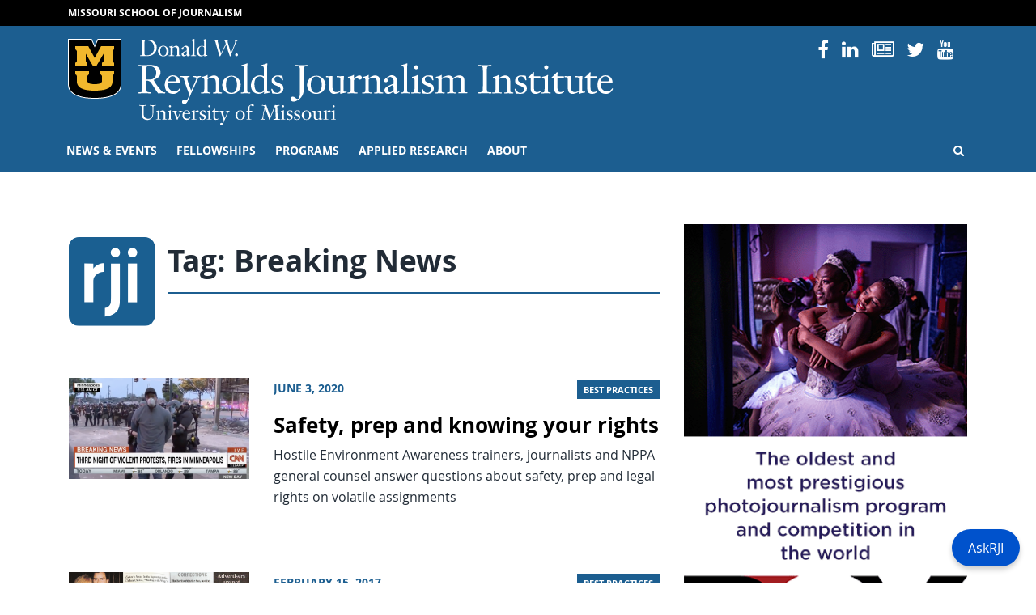

--- FILE ---
content_type: text/html; charset=UTF-8
request_url: https://rjionline.org/tag/breaking-news/
body_size: 81256
content:
<!doctype html>
<html lang="en-US">
  <head>
  <meta charset="utf-8">
  <meta http-equiv="x-ua-compatible" content="ie=edge">
  <meta name="viewport" content="width=device-width, initial-scale=1, shrink-to-fit=no">
  <!------------------------------
    -  Built and Designed by:
    -  DELTA SYSTEMS GROUP
    -  http://www.deltasys.com/
    -------------------------------->
  <link rel="apple-touch-icon" sizes="180x180" href="/wp-content/themes/rji/dist/images/favicons/apple-touch-icon.png">
  <link rel="icon" type="image/png" sizes="32x32" href="/wp-content/themes/rji/dist/images/favicons/favicon-32x32.png">
  <link rel="icon" type="image/png" sizes="16x16" href="/wp-content/themes/rji/dist/images/favicons/favicon-16x16.png">
  <link rel="mask-icon" href="/wp-content/themes/rji/dist/images/favicons/safari-pinned-tab.svg" color="black">
  <link rel="shortcut icon" href="/wp-content/themes/rji/dist/images/favicons/favicon.ico">
  <meta name="msapplication-TileColor" content="#1c5e90">
  <meta name="msapplication-TileImage" content="/wp-content/themes/rji/dist/images/favicons/mstile-150x150.png">
  <meta name="msapplication-config" content="/wp-content/themes/rji/dist/images/favicons/browserconfig.xml">
  <meta name="theme-color" content="#1c5e90">

  <meta name="twitter:card" content="summary" />
  <meta name="twitter:site" content="@Mizzou" />

      <meta name="twitter:title" content="Breaking News" />
    <meta name="twitter:url" content="" />
    <meta name="twitter:description" content="" />
    <meta name="twitter:image" content="https://rjionline.orghttps://rjionline.org/wp-content/themes/rji/dist/images/default-featured.jpg" />
    <meta name="twitter:image:alt" content="Mizzou logo" />
  
  <title>Breaking News &#8211; RJI</title>
<meta name='robots' content='max-image-preview:large' />
<link rel="alternate" type="application/rss+xml" title="RJI &raquo; Breaking News Tag Feed" href="https://rjionline.org/tag/breaking-news/feed/" />
		<!-- This site uses the Google Analytics by MonsterInsights plugin v9.7.0 - Using Analytics tracking - https://www.monsterinsights.com/ -->
							<script src="//www.googletagmanager.com/gtag/js?id=G-GPQDBEQRJ9"  data-cfasync="false" data-wpfc-render="false" type="text/javascript" async></script>
			<script data-cfasync="false" data-wpfc-render="false" type="text/javascript">
				var mi_version = '9.7.0';
				var mi_track_user = true;
				var mi_no_track_reason = '';
								var MonsterInsightsDefaultLocations = {"page_location":"https:\/\/rjionline.org\/tag\/breaking-news\/"};
								if ( typeof MonsterInsightsPrivacyGuardFilter === 'function' ) {
					var MonsterInsightsLocations = (typeof MonsterInsightsExcludeQuery === 'object') ? MonsterInsightsPrivacyGuardFilter( MonsterInsightsExcludeQuery ) : MonsterInsightsPrivacyGuardFilter( MonsterInsightsDefaultLocations );
				} else {
					var MonsterInsightsLocations = (typeof MonsterInsightsExcludeQuery === 'object') ? MonsterInsightsExcludeQuery : MonsterInsightsDefaultLocations;
				}

								var disableStrs = [
										'ga-disable-G-GPQDBEQRJ9',
									];

				/* Function to detect opted out users */
				function __gtagTrackerIsOptedOut() {
					for (var index = 0; index < disableStrs.length; index++) {
						if (document.cookie.indexOf(disableStrs[index] + '=true') > -1) {
							return true;
						}
					}

					return false;
				}

				/* Disable tracking if the opt-out cookie exists. */
				if (__gtagTrackerIsOptedOut()) {
					for (var index = 0; index < disableStrs.length; index++) {
						window[disableStrs[index]] = true;
					}
				}

				/* Opt-out function */
				function __gtagTrackerOptout() {
					for (var index = 0; index < disableStrs.length; index++) {
						document.cookie = disableStrs[index] + '=true; expires=Thu, 31 Dec 2099 23:59:59 UTC; path=/';
						window[disableStrs[index]] = true;
					}
				}

				if ('undefined' === typeof gaOptout) {
					function gaOptout() {
						__gtagTrackerOptout();
					}
				}
								window.dataLayer = window.dataLayer || [];

				window.MonsterInsightsDualTracker = {
					helpers: {},
					trackers: {},
				};
				if (mi_track_user) {
					function __gtagDataLayer() {
						dataLayer.push(arguments);
					}

					function __gtagTracker(type, name, parameters) {
						if (!parameters) {
							parameters = {};
						}

						if (parameters.send_to) {
							__gtagDataLayer.apply(null, arguments);
							return;
						}

						if (type === 'event') {
														parameters.send_to = monsterinsights_frontend.v4_id;
							var hookName = name;
							if (typeof parameters['event_category'] !== 'undefined') {
								hookName = parameters['event_category'] + ':' + name;
							}

							if (typeof MonsterInsightsDualTracker.trackers[hookName] !== 'undefined') {
								MonsterInsightsDualTracker.trackers[hookName](parameters);
							} else {
								__gtagDataLayer('event', name, parameters);
							}
							
						} else {
							__gtagDataLayer.apply(null, arguments);
						}
					}

					__gtagTracker('js', new Date());
					__gtagTracker('set', {
						'developer_id.dZGIzZG': true,
											});
					if ( MonsterInsightsLocations.page_location ) {
						__gtagTracker('set', MonsterInsightsLocations);
					}
										__gtagTracker('config', 'G-GPQDBEQRJ9', {"forceSSL":"true","link_attribution":"true"} );
										window.gtag = __gtagTracker;										(function () {
						/* https://developers.google.com/analytics/devguides/collection/analyticsjs/ */
						/* ga and __gaTracker compatibility shim. */
						var noopfn = function () {
							return null;
						};
						var newtracker = function () {
							return new Tracker();
						};
						var Tracker = function () {
							return null;
						};
						var p = Tracker.prototype;
						p.get = noopfn;
						p.set = noopfn;
						p.send = function () {
							var args = Array.prototype.slice.call(arguments);
							args.unshift('send');
							__gaTracker.apply(null, args);
						};
						var __gaTracker = function () {
							var len = arguments.length;
							if (len === 0) {
								return;
							}
							var f = arguments[len - 1];
							if (typeof f !== 'object' || f === null || typeof f.hitCallback !== 'function') {
								if ('send' === arguments[0]) {
									var hitConverted, hitObject = false, action;
									if ('event' === arguments[1]) {
										if ('undefined' !== typeof arguments[3]) {
											hitObject = {
												'eventAction': arguments[3],
												'eventCategory': arguments[2],
												'eventLabel': arguments[4],
												'value': arguments[5] ? arguments[5] : 1,
											}
										}
									}
									if ('pageview' === arguments[1]) {
										if ('undefined' !== typeof arguments[2]) {
											hitObject = {
												'eventAction': 'page_view',
												'page_path': arguments[2],
											}
										}
									}
									if (typeof arguments[2] === 'object') {
										hitObject = arguments[2];
									}
									if (typeof arguments[5] === 'object') {
										Object.assign(hitObject, arguments[5]);
									}
									if ('undefined' !== typeof arguments[1].hitType) {
										hitObject = arguments[1];
										if ('pageview' === hitObject.hitType) {
											hitObject.eventAction = 'page_view';
										}
									}
									if (hitObject) {
										action = 'timing' === arguments[1].hitType ? 'timing_complete' : hitObject.eventAction;
										hitConverted = mapArgs(hitObject);
										__gtagTracker('event', action, hitConverted);
									}
								}
								return;
							}

							function mapArgs(args) {
								var arg, hit = {};
								var gaMap = {
									'eventCategory': 'event_category',
									'eventAction': 'event_action',
									'eventLabel': 'event_label',
									'eventValue': 'event_value',
									'nonInteraction': 'non_interaction',
									'timingCategory': 'event_category',
									'timingVar': 'name',
									'timingValue': 'value',
									'timingLabel': 'event_label',
									'page': 'page_path',
									'location': 'page_location',
									'title': 'page_title',
									'referrer' : 'page_referrer',
								};
								for (arg in args) {
																		if (!(!args.hasOwnProperty(arg) || !gaMap.hasOwnProperty(arg))) {
										hit[gaMap[arg]] = args[arg];
									} else {
										hit[arg] = args[arg];
									}
								}
								return hit;
							}

							try {
								f.hitCallback();
							} catch (ex) {
							}
						};
						__gaTracker.create = newtracker;
						__gaTracker.getByName = newtracker;
						__gaTracker.getAll = function () {
							return [];
						};
						__gaTracker.remove = noopfn;
						__gaTracker.loaded = true;
						window['__gaTracker'] = __gaTracker;
					})();
									} else {
										console.log("");
					(function () {
						function __gtagTracker() {
							return null;
						}

						window['__gtagTracker'] = __gtagTracker;
						window['gtag'] = __gtagTracker;
					})();
									}
			</script>
			
							<!-- / Google Analytics by MonsterInsights -->
		<style id='wp-img-auto-sizes-contain-inline-css' type='text/css'>
img:is([sizes=auto i],[sizes^="auto," i]){contain-intrinsic-size:3000px 1500px}
/*# sourceURL=wp-img-auto-sizes-contain-inline-css */
</style>
<style id='wp-emoji-styles-inline-css' type='text/css'>

	img.wp-smiley, img.emoji {
		display: inline !important;
		border: none !important;
		box-shadow: none !important;
		height: 1em !important;
		width: 1em !important;
		margin: 0 0.07em !important;
		vertical-align: -0.1em !important;
		background: none !important;
		padding: 0 !important;
	}
/*# sourceURL=wp-emoji-styles-inline-css */
</style>
<style id='wp-block-library-inline-css' type='text/css'>
:root{--wp-block-synced-color:#7a00df;--wp-block-synced-color--rgb:122,0,223;--wp-bound-block-color:var(--wp-block-synced-color);--wp-editor-canvas-background:#ddd;--wp-admin-theme-color:#007cba;--wp-admin-theme-color--rgb:0,124,186;--wp-admin-theme-color-darker-10:#006ba1;--wp-admin-theme-color-darker-10--rgb:0,107,160.5;--wp-admin-theme-color-darker-20:#005a87;--wp-admin-theme-color-darker-20--rgb:0,90,135;--wp-admin-border-width-focus:2px}@media (min-resolution:192dpi){:root{--wp-admin-border-width-focus:1.5px}}.wp-element-button{cursor:pointer}:root .has-very-light-gray-background-color{background-color:#eee}:root .has-very-dark-gray-background-color{background-color:#313131}:root .has-very-light-gray-color{color:#eee}:root .has-very-dark-gray-color{color:#313131}:root .has-vivid-green-cyan-to-vivid-cyan-blue-gradient-background{background:linear-gradient(135deg,#00d084,#0693e3)}:root .has-purple-crush-gradient-background{background:linear-gradient(135deg,#34e2e4,#4721fb 50%,#ab1dfe)}:root .has-hazy-dawn-gradient-background{background:linear-gradient(135deg,#faaca8,#dad0ec)}:root .has-subdued-olive-gradient-background{background:linear-gradient(135deg,#fafae1,#67a671)}:root .has-atomic-cream-gradient-background{background:linear-gradient(135deg,#fdd79a,#004a59)}:root .has-nightshade-gradient-background{background:linear-gradient(135deg,#330968,#31cdcf)}:root .has-midnight-gradient-background{background:linear-gradient(135deg,#020381,#2874fc)}:root{--wp--preset--font-size--normal:16px;--wp--preset--font-size--huge:42px}.has-regular-font-size{font-size:1em}.has-larger-font-size{font-size:2.625em}.has-normal-font-size{font-size:var(--wp--preset--font-size--normal)}.has-huge-font-size{font-size:var(--wp--preset--font-size--huge)}.has-text-align-center{text-align:center}.has-text-align-left{text-align:left}.has-text-align-right{text-align:right}.has-fit-text{white-space:nowrap!important}#end-resizable-editor-section{display:none}.aligncenter{clear:both}.items-justified-left{justify-content:flex-start}.items-justified-center{justify-content:center}.items-justified-right{justify-content:flex-end}.items-justified-space-between{justify-content:space-between}.screen-reader-text{border:0;clip-path:inset(50%);height:1px;margin:-1px;overflow:hidden;padding:0;position:absolute;width:1px;word-wrap:normal!important}.screen-reader-text:focus{background-color:#ddd;clip-path:none;color:#444;display:block;font-size:1em;height:auto;left:5px;line-height:normal;padding:15px 23px 14px;text-decoration:none;top:5px;width:auto;z-index:100000}html :where(.has-border-color){border-style:solid}html :where([style*=border-top-color]){border-top-style:solid}html :where([style*=border-right-color]){border-right-style:solid}html :where([style*=border-bottom-color]){border-bottom-style:solid}html :where([style*=border-left-color]){border-left-style:solid}html :where([style*=border-width]){border-style:solid}html :where([style*=border-top-width]){border-top-style:solid}html :where([style*=border-right-width]){border-right-style:solid}html :where([style*=border-bottom-width]){border-bottom-style:solid}html :where([style*=border-left-width]){border-left-style:solid}html :where(img[class*=wp-image-]){height:auto;max-width:100%}:where(figure){margin:0 0 1em}html :where(.is-position-sticky){--wp-admin--admin-bar--position-offset:var(--wp-admin--admin-bar--height,0px)}@media screen and (max-width:600px){html :where(.is-position-sticky){--wp-admin--admin-bar--position-offset:0px}}
/*# sourceURL=/wp-includes/css/dist/block-library/common.min.css */
</style>
<style id='classic-theme-styles-inline-css' type='text/css'>
/*! This file is auto-generated */
.wp-block-button__link{color:#fff;background-color:#32373c;border-radius:9999px;box-shadow:none;text-decoration:none;padding:calc(.667em + 2px) calc(1.333em + 2px);font-size:1.125em}.wp-block-file__button{background:#32373c;color:#fff;text-decoration:none}
/*# sourceURL=/wp-includes/css/classic-themes.min.css */
</style>
<link rel='stylesheet' id='panda-pods-repeater-general-styles-css' href='https://rjionline.org/wp-content/plugins/panda-pods-repeater-field/css/general.min.css?ver=1.0.0' type='text/css' media='all' />
<link rel='stylesheet' id='panda-pods-repeater-styles-css' href='https://rjionline.org/wp-content/plugins/panda-pods-repeater-field/css/front-end.min.css?ver=1.2.0' type='text/css' media='all' />
<link rel='stylesheet' id='tablepress-default-css' href='https://rjionline.org/wp-content/plugins/tablepress/css/build/default.css?ver=3.2.5' type='text/css' media='all' />
<style id='tablepress-default-inline-css' type='text/css'>
.small-center-text{font-size:.75em;line-height:1.25em}.small-center-text td{text-align:center}.small-center-text tr,.small-center-text thead,.small-center-text th{background:#c7e8ed}.head-background{background:#c7e8ed}
/*# sourceURL=tablepress-default-inline-css */
</style>
<link rel='stylesheet' id='tablepress-responsive-tables-css' href='https://rjionline.org/wp-content/plugins/tablepress-responsive-tables/css/tablepress-responsive.min.css?ver=1.8' type='text/css' media='all' />
<link rel='stylesheet' id='heateor_sss_frontend_css-css' href='https://rjionline.org/wp-content/plugins/sassy-social-share/public/css/sassy-social-share-public.css?ver=3.3.79' type='text/css' media='all' />
<style id='heateor_sss_frontend_css-inline-css' type='text/css'>
.heateor_sss_button_instagram span.heateor_sss_svg,a.heateor_sss_instagram span.heateor_sss_svg{background:radial-gradient(circle at 30% 107%,#fdf497 0,#fdf497 5%,#fd5949 45%,#d6249f 60%,#285aeb 90%)}.heateor_sss_horizontal_sharing .heateor_sss_svg,.heateor_sss_standard_follow_icons_container .heateor_sss_svg{color:#fff;border-width:0px;border-style:solid;border-color:transparent}.heateor_sss_horizontal_sharing .heateorSssTCBackground{color:#666}.heateor_sss_horizontal_sharing span.heateor_sss_svg:hover,.heateor_sss_standard_follow_icons_container span.heateor_sss_svg:hover{border-color:transparent;}.heateor_sss_vertical_sharing span.heateor_sss_svg,.heateor_sss_floating_follow_icons_container span.heateor_sss_svg{color:#fff;border-width:0px;border-style:solid;border-color:transparent;}.heateor_sss_vertical_sharing .heateorSssTCBackground{color:#666;}.heateor_sss_vertical_sharing span.heateor_sss_svg:hover,.heateor_sss_floating_follow_icons_container span.heateor_sss_svg:hover{border-color:transparent;}@media screen and (max-width:783px) {.heateor_sss_vertical_sharing{display:none!important}}
/*# sourceURL=heateor_sss_frontend_css-inline-css */
</style>
<link rel='stylesheet' id='sage/main.css-css' href='https://rjionline.org/wp-content/themes/rji/dist/styles/main.css' type='text/css' media='all' />
<style id='wp-block-paragraph-inline-css' type='text/css'>
.is-small-text{font-size:.875em}.is-regular-text{font-size:1em}.is-large-text{font-size:2.25em}.is-larger-text{font-size:3em}.has-drop-cap:not(:focus):first-letter{float:left;font-size:8.4em;font-style:normal;font-weight:100;line-height:.68;margin:.05em .1em 0 0;text-transform:uppercase}body.rtl .has-drop-cap:not(:focus):first-letter{float:none;margin-left:.1em}p.has-drop-cap.has-background{overflow:hidden}:root :where(p.has-background){padding:1.25em 2.375em}:where(p.has-text-color:not(.has-link-color)) a{color:inherit}p.has-text-align-left[style*="writing-mode:vertical-lr"],p.has-text-align-right[style*="writing-mode:vertical-rl"]{rotate:180deg}
/*# sourceURL=https://rjionline.org/wp-includes/blocks/paragraph/style.min.css */
</style>
<style id='wp-block-list-inline-css' type='text/css'>
ol,ul{box-sizing:border-box}:root :where(.wp-block-list.has-background){padding:1.25em 2.375em}
/*# sourceURL=https://rjionline.org/wp-includes/blocks/list/style.min.css */
</style>
<style id='wp-block-quote-inline-css' type='text/css'>
.wp-block-quote{box-sizing:border-box;overflow-wrap:break-word}.wp-block-quote.is-large:where(:not(.is-style-plain)),.wp-block-quote.is-style-large:where(:not(.is-style-plain)){margin-bottom:1em;padding:0 1em}.wp-block-quote.is-large:where(:not(.is-style-plain)) p,.wp-block-quote.is-style-large:where(:not(.is-style-plain)) p{font-size:1.5em;font-style:italic;line-height:1.6}.wp-block-quote.is-large:where(:not(.is-style-plain)) cite,.wp-block-quote.is-large:where(:not(.is-style-plain)) footer,.wp-block-quote.is-style-large:where(:not(.is-style-plain)) cite,.wp-block-quote.is-style-large:where(:not(.is-style-plain)) footer{font-size:1.125em;text-align:right}.wp-block-quote>cite{display:block}
/*# sourceURL=https://rjionline.org/wp-includes/blocks/quote/style.min.css */
</style>
<style id='wp-block-heading-inline-css' type='text/css'>
h1:where(.wp-block-heading).has-background,h2:where(.wp-block-heading).has-background,h3:where(.wp-block-heading).has-background,h4:where(.wp-block-heading).has-background,h5:where(.wp-block-heading).has-background,h6:where(.wp-block-heading).has-background{padding:1.25em 2.375em}h1.has-text-align-left[style*=writing-mode]:where([style*=vertical-lr]),h1.has-text-align-right[style*=writing-mode]:where([style*=vertical-rl]),h2.has-text-align-left[style*=writing-mode]:where([style*=vertical-lr]),h2.has-text-align-right[style*=writing-mode]:where([style*=vertical-rl]),h3.has-text-align-left[style*=writing-mode]:where([style*=vertical-lr]),h3.has-text-align-right[style*=writing-mode]:where([style*=vertical-rl]),h4.has-text-align-left[style*=writing-mode]:where([style*=vertical-lr]),h4.has-text-align-right[style*=writing-mode]:where([style*=vertical-rl]),h5.has-text-align-left[style*=writing-mode]:where([style*=vertical-lr]),h5.has-text-align-right[style*=writing-mode]:where([style*=vertical-rl]),h6.has-text-align-left[style*=writing-mode]:where([style*=vertical-lr]),h6.has-text-align-right[style*=writing-mode]:where([style*=vertical-rl]){rotate:180deg}
/*# sourceURL=https://rjionline.org/wp-includes/blocks/heading/style.min.css */
</style>
<script type="text/javascript" src="https://rjionline.org/wp-content/plugins/google-analytics-premium/assets/js/frontend-gtag.min.js?ver=9.7.0" id="monsterinsights-frontend-script-js" async="async" data-wp-strategy="async"></script>
<script data-cfasync="false" data-wpfc-render="false" type="text/javascript" id='monsterinsights-frontend-script-js-extra'>/* <![CDATA[ */
var monsterinsights_frontend = {"js_events_tracking":"true","download_extensions":"doc,pdf,ppt,zip,xls,docx,pptx,xlsx","inbound_paths":"[{\"path\":\"\\\/go\\\/\",\"label\":\"affiliate\"},{\"path\":\"\\\/recommend\\\/\",\"label\":\"affiliate\"}]","home_url":"https:\/\/rjionline.org","hash_tracking":"false","v4_id":"G-GPQDBEQRJ9"};/* ]]> */
</script>
<script type="text/javascript" src="https://rjionline.org/wp-includes/js/jquery/jquery.min.js?ver=3.7.1" id="jquery-core-js"></script>
<script type="text/javascript" src="https://rjionline.org/wp-includes/js/jquery/jquery-migrate.min.js?ver=3.4.1" id="jquery-migrate-js"></script>
<link rel="https://api.w.org/" href="https://rjionline.org/wp-json/" /><link rel="alternate" title="JSON" type="application/json" href="https://rjionline.org/wp-json/wp/v2/tags/3060" /><link rel="EditURI" type="application/rsd+xml" title="RSD" href="https://rjionline.org/xmlrpc.php?rsd" />
<meta name="generator" content="WordPress 6.9" />
		<style type="text/css" id="wp-custom-css">
			.iframe-container{ position: relative; width: 100%; padding-bottom: 56.25%; height: 0; margin-bottom: 1em;}

.iframe-container.soundcloud{
	padding-bottom: 166px;
}

.iframe-container iframe{ position: absolute; top:0; left: 0; width: 100%; height: 100%; }

.iframe-container iframe.soundcloud{
	height: 100%;
}

.guest-footer {
	background: #f5f5f5;
	margin-bottom: 2em;
	padding: 0.5em 1em;
}

.small-text {
	font-size: 0.75em;
}

.center-text {
	text-align: center;
}

.wp-block-button__link {
	background-color: #006983;
	text-align: center;
}

.scrollable {
	height: 0;
	overflow-y: scroll;
	padding-bottom: 56.25%;
	width: 100%;
}

  .dl-horizontal dt {
    float: left;
    width: 220px;
    overflow: hidden;
    clear: left;
    text-align: right;
    text-overflow: ellipsis;
    white-space: nowrap;
  }
  .dl-horizontal dd {
    margin-left: 240px;
  }

.tiled-gallery-caption {
display: none !important;
}

figcaption.blocks-gallery-caption {
	text-align: center;
	font-style: italic;
	font-size: 0.85em;
	color: #999999;
	margin-bottom: 1em;
}

.social-nav .nav-item:nth-child(2) {
	display: none;
}

.archive.category .post-category,
.search-results .post-category {
	display: none;
}

#site-footer #footer-contact a:not(.btn):not( .wp-block-button__link):not(.gform_button) {
  color: #1c5e90;
}

#site-footer #footer-contact a:not(.btn):not( .wp-block-button__link):not(.gform_button):hover {
  color: #000;
}

.author-name a {
	font-size: 1.25rem;
	font-weight: 700;
	text-decoration: none;
}

.text-muted.bg-light-blue {
  background-color: #f2f8fc;
  color: #333 !important;
}		</style>
		<style id="kirki-inline-styles"></style></head>
  <body class="archive tag tag-breaking-news tag-3060 wp-embed-responsive wp-theme-rjiresources sidebar-primary app-data index-data archive-data tag-data tag-3060-data tag-breaking-news-data" tabindex="-1">

    <a href="#content" class="skip-to-content">Skip to Content</a>
    <a href="#primary-nav-skip" class="skip-to-content">Skip to Navigation</a>

        <header id="site-header" role="banner">

  <div id="preheader">
    <div class="container">
      <div class="row">
        <div class="col">
          <a href="https://journalism.missouri.edu/">Missouri School of Journalism</a>
        </div>
      </div>
    </div>
  </div>

  <div id="site-logo" class="logo pt-3 pb-1">
    <div class="container">

      <div class="row">
         <div class="col-12 col-lg-8">
              <div id="header-sig" class="unit-sig">
                  <p class="unit-sig__logo">
                    <a href="https://missouri.edu" target="_blank">Mizzou Logo</a>
                  </p>
                  <h1 class="unit-sig__unit">
                    <a href="https://rjionline.org/" title="RJI">
                      RJI
                    </a>
                  </h1>
                  <h2 class="unit-sig__wordmark">
                    <a href="https://missouri.edu" target="_blank">
                      University of Missouri
                    </a>
                  </h2>
              </div>
          </div>

          <div class="col-12 d-none d-lg-flex col-lg-4 text-right">
            <ul class="social-nav"><li class="nav-item social-icon">
                    <a href="https://www.facebook.com/pages/Reynolds-Journalism-Institute/31750273164">
                        <i class="fa fa-facebook-f"></i>
                        <span>Facebook</span>
                    </a>
                </li><li class="nav-item social-icon">
                    <a href="https://www.instagram.com/reynoldsjournalisminstitute/">
                        <i class="fa fa-instagram"></i>
                        <span>Instagram</span>
                    </a>
                </li><li class="nav-item social-icon">
                    <a href="https://www.linkedin.com/company/1300742">
                        <i class="fa fa-linkedin"></i>
                        <span>Linked In</span>
                    </a>
                </li><li class="nav-item social-icon">
                    <a href="https://www.rjionline.org/newsletters">
                        <i class="fa fa-newspaper-o"></i>
                        <span>Newsletters</span>
                    </a>
                </li><li class="nav-item social-icon">
                    <a href="https://twitter.com/rji">
                        <i class="fa fa-twitter"></i>
                        <span>Twitter</span>
                    </a>
                </li><li class="nav-item social-icon">
                    <a href="https://www.youtube.com/user/reynoldsjournalism">
                        <i class="fa fa-youtube"></i>
                        <span>YouTube</span>
                    </a>
                </li></ul>
          </div>
      </div>

    </div>
  </div>

  <div id="primary-nav">
    <div class="container">

      <div class="row">
        <div class="col">

          <nav class="nav-primary navbar navbar-expand-lg"
            tabindex="-1" role="navigation">

            <button id="hamburger" class="collapsed" type="button"
              data-toggle="collapse" data-target="#primary-nav-container"
              aria-controls="navbarSupportedContent" aria-expanded="false" aria-label="Toggle navigation">
              <span class="mu-menu-icon hamburger-label">Menu</span>
              <div class="hamburger-box">
                <div class="hamburger-inner"></div>
              </div>
            </button>

            <div id="primary-nav-container" class="collapse navbar-collapse">
                              <ul id="menu-primary" class="nav navbar-nav"><li id="menu-item-17344" class="menu-item menu-item-type-post_type menu-item-object-page current_page_parent menu-item-has-children menu-item-17344"><a href="https://rjionline.org/news/">News &amp; events</a>
<ul class="sub-menu">
	<li id="menu-item-46" class="menu-item menu-item-type-post_type menu-item-object-page current_page_parent menu-item-46"><a href="https://rjionline.org/news/">RJI news</a></li>
	<li id="menu-item-19829" class="menu-item menu-item-type-taxonomy menu-item-object-category menu-item-19829"><a href="https://rjionline.org/category/column/">RJI columns</a></li>
	<li id="menu-item-16336" class="menu-item menu-item-type-post_type menu-item-object-page menu-item-16336"><a href="https://rjionline.org/pictures-of-the-year/">Pictures of the Year (POY)</a></li>
	<li id="menu-item-16332" class="menu-item menu-item-type-post_type menu-item-object-page menu-item-16332"><a href="https://rjionline.org/studentinnovationcompetition/">Student Innovation Competition</a></li>
	<li id="menu-item-18617" class="menu-item menu-item-type-post_type menu-item-object-page menu-item-18617"><a href="https://rjionline.org/programs/women-in-journalism-workshop/">Women in Journalism Workshop</a></li>
	<li id="menu-item-19190" class="menu-item menu-item-type-post_type menu-item-object-page menu-item-19190"><a href="https://rjionline.org/newsletters/">RJI weekend newsletter</a></li>
	<li id="menu-item-27435" class="menu-item menu-item-type-post_type menu-item-object-page menu-item-27435"><a href="https://rjionline.org/rji-insight/">RJI Insight Magazine</a></li>
	<li id="menu-item-18365" class="menu-item menu-item-type-post_type menu-item-object-page menu-item-18365"><a href="https://rjionline.org/rji-newsbooks/">RJI Newsbooks</a></li>
</ul>
</li>
<li id="menu-item-16859" class="menu-item menu-item-type-post_type menu-item-object-page menu-item-has-children menu-item-16859"><a href="https://rjionline.org/about-rji-fellowships/">Fellowships</a>
<ul class="sub-menu">
	<li id="menu-item-19170" class="menu-item menu-item-type-custom menu-item-object-custom menu-item-has-children menu-item-19170"><a href="/position/fellows/">Fellows</a>
	<ul class="sub-menu">
		<li id="menu-item-19131" class="menu-item menu-item-type-custom menu-item-object-custom menu-item-19131"><a href="/fellowship-class/2025-2026/">Current fellows</a></li>
	</ul>
</li>
	<li id="menu-item-16875" class="menu-item menu-item-type-post_type menu-item-object-page menu-item-has-children menu-item-16875"><a href="https://rjionline.org/about-rji-fellowships/">RJI Professional Innovation Fellowships</a>
	<ul class="sub-menu">
		<li id="menu-item-19166" class="menu-item menu-item-type-custom menu-item-object-custom menu-item-19166"><a href="/about-rji-fellowships#individual">Individual</a></li>
		<li id="menu-item-19168" class="menu-item menu-item-type-custom menu-item-object-custom menu-item-19168"><a href="/about-rji-fellowships#institutional">Institutional</a></li>
		<li id="menu-item-19167" class="menu-item menu-item-type-custom menu-item-object-custom menu-item-19167"><a href="/about-rji-fellowships#technology">Emerging Technology</a></li>
		<li id="menu-item-19169" class="menu-item menu-item-type-custom menu-item-object-custom menu-item-19169"><a href="/about-rji-fellowships#process">Fellowship process and timeline</a></li>
	</ul>
</li>
	<li id="menu-item-40" class="menu-item menu-item-type-post_type menu-item-object-page menu-item-40"><a href="https://rjionline.org/frequently-asked-questions/">Frequently asked questions</a></li>
	<li id="menu-item-19584" class="menu-item menu-item-type-post_type menu-item-object-page menu-item-19584"><a href="https://rjionline.org/resources/">Resources</a></li>
	<li id="menu-item-17134" class="menu-item menu-item-type-post_type menu-item-object-page menu-item-17134"><a href="https://rjionline.org/student-innovation-fellowships/">Student Innovation Fellowships</a></li>
</ul>
</li>
<li id="menu-item-17183" class="menu-item menu-item-type-post_type menu-item-object-page menu-item-has-children menu-item-17183"><a href="https://rjionline.org/programs/">Programs</a>
<ul class="sub-menu">
	<li id="menu-item-16324" class="menu-item menu-item-type-post_type menu-item-object-page menu-item-16324"><a href="https://rjionline.org/drone-journalism/">Aerial Journalism</a></li>
	<li id="menu-item-16335" class="menu-item menu-item-type-post_type menu-item-object-page menu-item-16335"><a href="https://rjionline.org/jdna/">Journalism Digital News Archive (JDNA)</a></li>
	<li id="menu-item-17276" class="menu-item menu-item-type-post_type menu-item-object-page menu-item-17276"><a href="https://rjionline.org/potter-digital-ambassadors/">Potter Digital Ambassadors</a></li>
	<li id="menu-item-16337" class="menu-item menu-item-type-post_type menu-item-object-page menu-item-16337"><a href="https://rjionline.org/trusting-news/">Trusting News Project</a></li>
</ul>
</li>
<li id="menu-item-17136" class="menu-item menu-item-type-post_type menu-item-object-page menu-item-has-children menu-item-17136"><a href="https://rjionline.org/applied-research/">Applied Research</a>
<ul class="sub-menu">
	<li id="menu-item-16887" class="menu-item menu-item-type-taxonomy menu-item-object-series menu-item-16887"><a href="https://rjionline.org/series/innovation-in-focus/">Innovation in Focus</a></li>
	<li id="menu-item-32508" class="menu-item menu-item-type-custom menu-item-object-custom menu-item-32508"><a href="https://www.newsmediahelpdesk.org/">News Media Help Desk</a></li>
	<li id="menu-item-31584" class="menu-item menu-item-type-post_type menu-item-object-page menu-item-31584"><a href="https://rjionline.org/public-policy-and-journalism/">Public Policy and Journalism</a></li>
	<li id="menu-item-26952" class="menu-item menu-item-type-post_type menu-item-object-page menu-item-26952"><a href="https://rjionline.org/applied-research/collaboration-toolkit/">Collaboration Toolkit</a></li>
	<li id="menu-item-26341" class="menu-item menu-item-type-post_type menu-item-object-page menu-item-26341"><a href="https://rjionline.org/research-of-note/">Research of note</a></li>
	<li id="menu-item-30612" class="menu-item menu-item-type-post_type menu-item-object-page menu-item-30612"><a href="https://rjionline.org/source-auditing-tool/">Source Auditing Tool</a></li>
</ul>
</li>
<li id="menu-item-16301" class="menu-item menu-item-type-post_type menu-item-object-page menu-item-has-children menu-item-16301"><a href="https://rjionline.org/about-rji/">About</a>
<ul class="sub-menu">
	<li id="menu-item-16874" class="menu-item menu-item-type-post_type menu-item-object-page menu-item-16874"><a href="https://rjionline.org/about-rji/">About RJI</a></li>
	<li id="menu-item-16852" class="menu-item menu-item-type-post_type_archive menu-item-object-person menu-item-16852"><a href="https://rjionline.org/people/">People</a></li>
	<li id="menu-item-68" class="menu-item menu-item-type-post_type menu-item-object-page menu-item-68"><a href="https://rjionline.org/facilities/">Facilities</a></li>
	<li id="menu-item-16305" class="menu-item menu-item-type-post_type menu-item-object-page menu-item-16305"><a href="https://rjionline.org/history/">Our timeline</a></li>
	<li id="menu-item-28212" class="menu-item menu-item-type-custom menu-item-object-custom menu-item-28212"><a href="https://rjionline.org/wp-content/uploads/sites/2/2023/12/RJI-strategic-plan-1-page-230925-4.pdf">Download RJI Strategic Plan 2023–2026</a></li>
	<li id="menu-item-19408" class="menu-item menu-item-type-custom menu-item-object-custom menu-item-19408"><a href="/wp-content/uploads/sites/2/2018/10/rji10years01.pdf">Download 10 Innovative Years: 2008–2018</a></li>
</ul>
</li>
<li class="menu-item menu-item-search"><a href="/?s=" class="search-open"><i class="fa fa-search" title="Open Search"></i><span class="sr-only">Open Search</span></a></li></ul>
              
              <div class="menu-search">
                <form role="search" method="get" class="search-form" action="https://rjionline.org/">
				<label>
					<span class="screen-reader-text">Search for:</span>
					<input type="search" class="search-field" placeholder="Search &hellip;" value="" name="s" />
				</label>
				<input type="submit" class="search-submit" value="Search" />
			</form>
                <button class="search-close" role="button">
                  <i class="fa fa-times" title="Close Search"></i>
                  <span class="sr-only">Close Search</span>
                </button>
              </div>
            </div>

          </nav>

        </div>
      </div>

    </div>
  </div>
</header>

          <main id="site-main" role="main" tabindex="-1">
  <div id="document" role="document">

        <div class="container">
    
        <div class="row">
    
    <div class="page-content  col-lg-8 ">

        <div class="page-header mt-3 mb-4">
  <div class="row align-items-start no-gutters">
    <div class="col-2 pr-2">
      <img src="https://rjionline.org/wp-content/themes/rji/dist/images/logo-keypad.svg" alt="RJI logo mark" class="float-left mr-2" />
    </div>
    <div class="col col-title">
      <h1 class="title page-title">Tag: <span>Breaking News</span></h1>
    </div>
  </div>
</div>

  
       <article class="entry-list-item post-16000 post type-post status-publish format-standard has-post-thumbnail hentry category-best-practices category-engagement category-how-to category-technology category-reporting category-photojournalism category-videos tag-kat-duncan tag-safety tag-protest tag-training tag-awareness tag-leah-millis tag-cath-mossom tag-breaking-news tag-gear tag-hostile-environment tag-preparation tag-situational-awareness">
  <div class="row">

    <div class="col-sm-4">
        <a href="https://rjionline.org/reporting/safety-prep-and-knowing-your-rights/">
                  <img width="1740" height="974" src="https://rjionline.org/wp-content/uploads/sites/2/2020/07/OmarArrest.png" class="attachment-post-thumbnail size-post-thumbnail wp-post-image" alt="Screenshot from CNN Live featuring a man in a mask being arrested by riot police and the chyron Breaking News: Third night of violent protests, fires in Minneapolis" decoding="async" srcset="https://rjionline.org/wp-content/uploads/sites/2/2020/07/OmarArrest.png 1740w, https://rjionline.org/wp-content/uploads/sites/2/2020/07/OmarArrest-300x168.png 300w, https://rjionline.org/wp-content/uploads/sites/2/2020/07/OmarArrest-1024x573.png 1024w, https://rjionline.org/wp-content/uploads/sites/2/2020/07/OmarArrest-768x430.png 768w, https://rjionline.org/wp-content/uploads/sites/2/2020/07/OmarArrest-1536x860.png 1536w" sizes="(max-width: 1740px) 100vw, 1740px" />
                </a>
    </div>

    <div class="col-sm-8">
      <header>
                  <div class="entry-meta">
    <time class="updated" datetime="2020-06-03T16:56:00+00:00">June 3, 2020</time>
  
    <div class="post-category my-2 m-md-0 text-md-right float-md-right">
        <a href="https://rjionline.org/category/best-practices/">
      Best practices
    </a>
      </div>
  </div>
        
        <h2 class="entry-title">
          <a href="https://rjionline.org/reporting/safety-prep-and-knowing-your-rights/">Safety, prep and knowing your rights</a>
        </h2>
      </header>
      <div class="entry-summary">
        <p>Hostile Environment Awareness trainers, journalists and NPPA general counsel answer questions about safety, prep and legal rights on volatile assignments</p>
      </div>
    </div>

  </div>
</article>
       <article class="entry-list-item post-15429 post type-post status-publish format-standard has-post-thumbnail hentry category-reporting category-best-practices category-research category-advertising tag-university-of-oregon tag-tow-center-for-digital-journalism tag-craig-silverman tag-montana-state-university tag-changeadvertising-org tag-new-york-times tag-world-federation-of-advertisers tag-gallup tag-little-golden-book-of-alternate-facts tag-media-insight-project tag-tim-obrien tag-opensources tag-fake-news tag-teri-hayt tag-josef-verbanac tag-american-society-of-news-editors tag-paul-krugman tag-asne tag-thomas-jefferson tag-barrett-golding tag-scott-r-maier tag-breaking-news series-breaking-news">
  <div class="row">

    <div class="col-sm-4">
        <a href="https://rjionline.org/reporting/breaking-news-4-when-real-news-is-fake/">
                  <img width="1289" height="478" src="https://rjionline.org/wp-content/uploads/sites/2/2018/06/newspaper-corrections-1289x478.png" class="attachment-post-thumbnail size-post-thumbnail wp-post-image" alt="Breaking News 4: When real news is fake" decoding="async" loading="lazy" srcset="https://rjionline.org/wp-content/uploads/sites/2/2018/06/newspaper-corrections-1289x478.png 1289w, https://rjionline.org/wp-content/uploads/sites/2/2018/06/newspaper-corrections-1289x478-300x111.png 300w, https://rjionline.org/wp-content/uploads/sites/2/2018/06/newspaper-corrections-1289x478-768x285.png 768w, https://rjionline.org/wp-content/uploads/sites/2/2018/06/newspaper-corrections-1289x478-1024x380.png 1024w" sizes="auto, (max-width: 1289px) 100vw, 1289px" />
                </a>
    </div>

    <div class="col-sm-8">
      <header>
                  <div class="entry-meta">
    <time class="updated" datetime="2017-02-15T20:59:10+00:00">February 15, 2017</time>
  
    <div class="post-category my-2 m-md-0 text-md-right float-md-right">
        <a href="https://rjionline.org/category/best-practices/">
      Best practices
    </a>
      </div>
  </div>
        
        <h2 class="entry-title">
          <a href="https://rjionline.org/reporting/breaking-news-4-when-real-news-is-fake/">Breaking News 4: When real news is fake</a>
        </h2>
      </header>
      <div class="entry-summary">
        <p>For this article I’m defining fake news as “news stories that have no factual basis but are presented as facts” (taken from “Social Media and Fake News in the 2016 Election”), whether a site’s goal is to make money or make partisan political points. Here are several ways real and fake news are the same. &hellip; <a href="https://rjionline.org/reporting/breaking-news-4-when-real-news-is-fake/">Continued</a></p>
      </div>
    </div>

  </div>
</article>
       <article class="entry-list-item post-15468 post type-post status-publish format-standard has-post-thumbnail hentry category-news tag-slideshare tag-tweetdeck tag-samdesk tag-breaking-news tag-hootsuite tag-google-image-search tag-andy-carvin tag-futures-lab-update tag-tineye tag-google-earth tag-rachel-wise tag-trends24 tag-nbc-news tag-quickshot-for-mac tag-banjo tag-screenie tag-reported-ly tag-breakingnews-com tag-first-look-media tag-pablo-by-buffer tag-twitter tag-katie-grunik tag-gif-keyboard tag-futures-lab tag-twitter-advanced-search series-futures-lab-update">
  <div class="row">

    <div class="col-sm-4">
        <a href="https://rjionline.org/news/fl179-6-favorite-digital-tools-from-reported-ly/">
                  <img width="413" height="310" src="https://rjionline.org/wp-content/uploads/sites/2/2018/06/fl179_rjithumb.png" class="attachment-post-thumbnail size-post-thumbnail wp-post-image" alt="FL#179: 6 favorite digital tools from Reported.ly" decoding="async" loading="lazy" srcset="https://rjionline.org/wp-content/uploads/sites/2/2018/06/fl179_rjithumb.png 413w, https://rjionline.org/wp-content/uploads/sites/2/2018/06/fl179_rjithumb-300x225.png 300w" sizes="auto, (max-width: 413px) 100vw, 413px" />
                </a>
    </div>

    <div class="col-sm-8">
      <header>
                  <div class="entry-meta">
    <time class="updated" datetime="2017-01-25T17:42:21+00:00">January 25, 2017</time>
  
    <div class="post-category my-2 m-md-0 text-md-right float-md-right">
        <a href="https://rjionline.org/category/best-practices/">
      Best practices
    </a>
      </div>
  </div>
        
        <h2 class="entry-title">
          <a href="https://rjionline.org/news/fl179-6-favorite-digital-tools-from-reported-ly/">FL#179: 6 favorite digital tools from Reported.ly</a>
        </h2>
      </header>
      <div class="entry-summary">
        <p>The Reported.ly team&#8217;s favorite digital tools Reported.ly was a news operation that covered breaking news primarily on social and distributed platforms. It was also the first place many people turned to verify developing stories. But in August, its parent company, First Look Media, pulled funding and shut down the site. &nbsp; The Reported.ly team was &hellip; <a href="https://rjionline.org/news/fl179-6-favorite-digital-tools-from-reported-ly/">Continued</a></p>
      </div>
    </div>

  </div>
</article>
       <article class="entry-list-item post-17109 post type-post status-publish format-standard has-post-thumbnail hentry category-rji-fellowships category-research category-analytics category-advertising tag-ad-tech-tax tag-bloomberg tag-bob-hoffman tag-ad-contrarian tag-barrett-golding tag-ft-business tag-storytelling-tools tag-rob-leathern tag-breaking-news tag-optimal-com tag-malvertising series-storytelling-tools">
  <div class="row">

    <div class="col-sm-4">
        <a href="https://rjionline.org/rji-fellowships/breaking-news-2-when-good-ads-go-bad/">
                  <img width="1251" height="455" src="https://rjionline.org/wp-content/uploads/sites/2/2020/09/Ford-1965-Mustang-ad-Miss-Tiffany-1251x455-1.jpg" class="attachment-post-thumbnail size-post-thumbnail wp-post-image" alt="White Ford Mustang" decoding="async" loading="lazy" srcset="https://rjionline.org/wp-content/uploads/sites/2/2020/09/Ford-1965-Mustang-ad-Miss-Tiffany-1251x455-1.jpg 1251w, https://rjionline.org/wp-content/uploads/sites/2/2020/09/Ford-1965-Mustang-ad-Miss-Tiffany-1251x455-1-300x109.jpg 300w, https://rjionline.org/wp-content/uploads/sites/2/2020/09/Ford-1965-Mustang-ad-Miss-Tiffany-1251x455-1-1024x372.jpg 1024w, https://rjionline.org/wp-content/uploads/sites/2/2020/09/Ford-1965-Mustang-ad-Miss-Tiffany-1251x455-1-768x279.jpg 768w" sizes="auto, (max-width: 1251px) 100vw, 1251px" />
                </a>
    </div>

    <div class="col-sm-8">
      <header>
                  <div class="entry-meta">
    <time class="updated" datetime="2016-09-11T06:01:26+00:00">September 11, 2016</time>
  
    <div class="post-category my-2 m-md-0 text-md-right float-md-right">
        <a href="https://rjionline.org/category/best-practices/">
      Best practices
    </a>
      </div>
  </div>
        
        <h2 class="entry-title">
          <a href="https://rjionline.org/rji-fellowships/breaking-news-2-when-good-ads-go-bad/">Breaking News 2: When good ads go bad</a>
        </h2>
      </header>
      <div class="entry-summary">
        <p>Breaking News is a series on the self-inflicted fractures breaking the news business. The first was on malvertising. This second report is on the “ad tech tax” everyone pays — in dollars, time and readership.</p>
      </div>
    </div>

  </div>
</article>
       <article class="entry-list-item post-17162 post type-post status-publish format-standard has-post-thumbnail hentry category-rji-fellowships category-research category-advertising tag-malwarebytes tag-cnet tag-msn tag-interactive-advertising-bureau tag-aol tag-nfl tag-barrett-golding tag-bromium-labs tag-wendy-zamora tag-breaking-news tag-adsense tag-shelly-palmer tag-maciej-ceglowski tag-adweek tag-weather-network tag-cnbc tag-cnn tag-the-hill tag-kalkis-research tag-new-york-times tag-salon tag-engadget tag-google tag-malvertising tag-iab tag-bbc tag-ad-contrarian tag-malicious-advertising tag-newsweek tag-aram-zucker-scharff series-breaking-news">
  <div class="row">

    <div class="col-sm-4">
        <a href="https://rjionline.org/rji-fellowships/breaking-news-1-how-monetizing-became-malvertising/">
                  <img width="240" height="180" src="https://rjionline.org/wp-content/uploads/sites/2/2020/09/green_petya-413x310-1.png" class="attachment-post-thumbnail size-post-thumbnail wp-post-image" alt="Breaking News 1: How monetizing became malvertising" decoding="async" loading="lazy" />
                </a>
    </div>

    <div class="col-sm-8">
      <header>
                  <div class="entry-meta">
    <time class="updated" datetime="2016-08-23T06:02:00+00:00">August 23, 2016</time>
  
    <div class="post-category my-2 m-md-0 text-md-right float-md-right">
        <a href="https://rjionline.org/category/best-practices/">
      Best practices
    </a>
      </div>
  </div>
        
        <h2 class="entry-title">
          <a href="https://rjionline.org/rji-fellowships/breaking-news-1-how-monetizing-became-malvertising/">Breaking News 1: How monetizing became malvertising</a>
        </h2>
      </header>
      <div class="entry-summary">
        <p>Breaking News is a series on the self-inflicted fractures breaking the news business. This first report is on the malignant effects of ad tech.</p>
      </div>
    </div>

  </div>
</article>
  
  

        </div>
    
        <aside class="sidebar col-12 col-lg-4">
              <a href="https://poy.org">
    <img width="360" height="640" src="https://rjionline.org/wp-content/uploads/sites/2/2024/07/POY-240716-1.png" class="attachment-full size-full size-house_ad_mobile" alt="The oldest and most prestigious photojournalism program and competition in the world | POY | Pictures of the Year" decoding="async" loading="lazy" srcset="https://rjionline.org/wp-content/uploads/sites/2/2024/07/POY-240716-1.png 360w, https://rjionline.org/wp-content/uploads/sites/2/2024/07/POY-240716-1-169x300.png 169w" sizes="auto, (max-width: 360px) 100vw, 360px" /></a>
          </aside>
    
        </div>
    
        </div>
    
</main>
    
        <section class="section-blue bottom-headline">
    <div class="container">
    	<h2 class="title">
    		<p><strong>Follow RJI</strong></p>
    		<ul class="social-nav"><li class="nav-item social-icon">
                    <a href="https://www.facebook.com/pages/Reynolds-Journalism-Institute/31750273164">
                        <i class="fa fa-facebook-f"></i>
                        <span>Facebook</span>
                    </a>
                </li><li class="nav-item social-icon">
                    <a href="https://www.instagram.com/reynoldsjournalisminstitute/">
                        <i class="fa fa-instagram"></i>
                        <span>Instagram</span>
                    </a>
                </li><li class="nav-item social-icon">
                    <a href="https://www.linkedin.com/company/1300742">
                        <i class="fa fa-linkedin"></i>
                        <span>Linked In</span>
                    </a>
                </li><li class="nav-item social-icon">
                    <a href="https://www.rjionline.org/newsletters">
                        <i class="fa fa-newspaper-o"></i>
                        <span>Newsletters</span>
                    </a>
                </li><li class="nav-item social-icon">
                    <a href="https://twitter.com/rji">
                        <i class="fa fa-twitter"></i>
                        <span>Twitter</span>
                    </a>
                </li><li class="nav-item social-icon">
                    <a href="https://www.youtube.com/user/reynoldsjournalism">
                        <i class="fa fa-youtube"></i>
                        <span>YouTube</span>
                    </a>
                </li></ul>
    	</h2>
    </div>
  </section>

<footer id="site-footer" role="content-info">

  <div class="footer-main py-5">
    <div class="container">
      <div class="row">

        <div class="container-left">
          <div class="row footer-links">
                          <ul id="menu-footer-menu" class="nav navbar-nav"><li id="menu-item-17312" class="menu-item menu-item-type-post_type menu-item-object-page menu-item-has-children menu-item-17312"><a href="https://rjionline.org/news-events/">News &amp; events</a>
<ul class="sub-menu">
	<li id="menu-item-17469" class="menu-item menu-item-type-post_type menu-item-object-page current_page_parent menu-item-17469"><a href="https://rjionline.org/news/">RJI news</a></li>
	<li id="menu-item-19831" class="menu-item menu-item-type-taxonomy menu-item-object-category menu-item-19831"><a href="https://rjionline.org/category/column/">RJI columns</a></li>
	<li id="menu-item-17470" class="menu-item menu-item-type-post_type menu-item-object-page menu-item-17470"><a href="https://rjionline.org/pictures-of-the-year/">Pictures of the Year</a></li>
	<li id="menu-item-17471" class="menu-item menu-item-type-post_type menu-item-object-page menu-item-17471"><a href="https://rjionline.org/studentinnovationcompetition/">Student Innovation Competition</a></li>
	<li id="menu-item-19409" class="menu-item menu-item-type-post_type menu-item-object-page menu-item-19409"><a href="https://rjionline.org/programs/women-in-journalism-workshop/">Women in Journalism Workshop</a></li>
	<li id="menu-item-19410" class="menu-item menu-item-type-post_type menu-item-object-page menu-item-19410"><a href="https://rjionline.org/newsletters/">RJI Weekend Newsletter</a></li>
	<li id="menu-item-19411" class="menu-item menu-item-type-post_type menu-item-object-page menu-item-19411"><a href="https://rjionline.org/rji-newsbooks/">RJI Newsbooks</a></li>
</ul>
</li>
<li id="menu-item-17313" class="menu-item menu-item-type-post_type menu-item-object-page menu-item-has-children menu-item-17313"><a href="https://rjionline.org/about-rji-fellowships/">RJI Fellowships</a>
<ul class="sub-menu">
	<li id="menu-item-19412" class="menu-item menu-item-type-custom menu-item-object-custom menu-item-19412"><a href="/position/fellows/">Fellows</a></li>
	<li id="menu-item-17472" class="menu-item menu-item-type-post_type menu-item-object-page menu-item-17472"><a href="https://rjionline.org/about-rji-fellowships/">RJI Professional Innovation Fellowships</a></li>
	<li id="menu-item-17473" class="menu-item menu-item-type-post_type menu-item-object-page menu-item-17473"><a href="https://rjionline.org/frequently-asked-questions/">Frequently asked questions</a></li>
	<li id="menu-item-19585" class="menu-item menu-item-type-post_type menu-item-object-page menu-item-19585"><a href="https://rjionline.org/resources/">Resources</a></li>
	<li id="menu-item-17474" class="menu-item menu-item-type-post_type menu-item-object-page menu-item-17474"><a href="https://rjionline.org/student-innovation-fellowships/">Student Innovation Fellowships</a></li>
</ul>
</li>
<li id="menu-item-17314" class="menu-item menu-item-type-post_type menu-item-object-page menu-item-has-children menu-item-17314"><a href="https://rjionline.org/programs/">RJI Programs</a>
<ul class="sub-menu">
	<li id="menu-item-17478" class="menu-item menu-item-type-post_type menu-item-object-page menu-item-17478"><a href="https://rjionline.org/drone-journalism/">Aerial Journalism</a></li>
	<li id="menu-item-17477" class="menu-item menu-item-type-post_type menu-item-object-page menu-item-17477"><a href="https://rjionline.org/jdna/">Journalism Digital News Archive (JDNA)</a></li>
	<li id="menu-item-17475" class="menu-item menu-item-type-post_type menu-item-object-page menu-item-17475"><a href="https://rjionline.org/potter-digital-ambassadors/">Potter Digital Ambassadors</a></li>
	<li id="menu-item-17479" class="menu-item menu-item-type-post_type menu-item-object-page menu-item-17479"><a href="https://rjionline.org/trusting-news/">Trusting News</a></li>
</ul>
</li>
<li id="menu-item-17480" class="menu-item menu-item-type-post_type menu-item-object-page menu-item-has-children menu-item-17480"><a href="https://rjionline.org/applied-research/">Applied Research</a>
<ul class="sub-menu">
	<li id="menu-item-17481" class="menu-item menu-item-type-post_type menu-item-object-page menu-item-17481"><a href="https://rjionline.org/innovation-in-focus-series/">Innovation in Focus</a></li>
	<li id="menu-item-32509" class="menu-item menu-item-type-custom menu-item-object-custom menu-item-32509"><a href="https://www.newsmediahelpdesk.org/">News Media Help Desk</a></li>
	<li id="menu-item-31585" class="menu-item menu-item-type-post_type menu-item-object-page menu-item-31585"><a href="https://rjionline.org/public-policy-and-journalism/">Public Policy and Journalism</a></li>
	<li id="menu-item-31586" class="menu-item menu-item-type-post_type menu-item-object-page menu-item-31586"><a href="https://rjionline.org/applied-research/collaboration-toolkit/">Collaboration Toolkit</a></li>
	<li id="menu-item-31587" class="menu-item menu-item-type-post_type menu-item-object-page menu-item-31587"><a href="https://rjionline.org/research-of-note/">Research of note</a></li>
	<li id="menu-item-30613" class="menu-item menu-item-type-post_type menu-item-object-page menu-item-30613"><a href="https://rjionline.org/source-auditing-tool/">Source Auditing Tool</a></li>
</ul>
</li>
<li id="menu-item-17311" class="menu-item menu-item-type-post_type menu-item-object-page menu-item-has-children menu-item-17311"><a href="https://rjionline.org/about-rji/">About RJI</a>
<ul class="sub-menu">
	<li id="menu-item-17310" class="menu-item menu-item-type-post_type_archive menu-item-object-person menu-item-17310"><a href="https://rjionline.org/people/">People</a></li>
	<li id="menu-item-17482" class="menu-item menu-item-type-post_type menu-item-object-page menu-item-17482"><a href="https://rjionline.org/facilities/">Facilities</a></li>
	<li id="menu-item-17483" class="menu-item menu-item-type-post_type menu-item-object-page menu-item-17483"><a href="https://rjionline.org/history/">Our timeline</a></li>
	<li id="menu-item-28213" class="menu-item menu-item-type-custom menu-item-object-custom menu-item-28213"><a href="https://rjionline.org/wp-content/uploads/sites/2/2023/12/RJI-strategic-plan-1-page-230925-4.pdf">Download RJI Strategic Plan 2023–2026</a></li>
	<li id="menu-item-19413" class="menu-item menu-item-type-custom menu-item-object-custom menu-item-19413"><a href="/wp-content/uploads/sites/2/2018/10/rji10years01.pdf">Download 10 Innovative Years: 2008–2018</a></li>
</ul>
</li>
</ul>
                      </div>
        </div>

        <div class="container-right">
          <div id="footer-contact" class="mb-3">
            <img src="https://rjionline.org/wp-content/themes/rji/dist/images/logo-keypad.svg" alt="RJI logo mark" class="float-left mr-2" />
            <strong class="mb-3">Donald W. Reynolds Journalism Institute</strong>
            <p class="mt-3">401 S. Ninth St.<br/>Administrative Offices, Suite 300, <br/>Columbia MO 65211</p>
            <p>573-884-9121</p>
            <p><a href="mailto:rji@rjionline.org">rji@rjionline.org</a></p>
          </div>

          <form role="search" method="get" class="search-form" action="https://rjionline.org/">
				<label>
					<span class="screen-reader-text">Search for:</span>
					<input type="search" class="search-field" placeholder="Search &hellip;" value="" name="s" />
				</label>
				<input type="submit" class="search-submit" value="Search" />
			</form>
        </div>

      </div>
    </div>
  </div>

  <div class="footer-sub py-4">
    <div class="container">
      <div class="sub-footer-row row align-items-center">
        <div class="col-12 col-md-5 col-lg-4">
          <div id="footer-sig" class="mu-sig">
            <p class="mu-sig__logo">
              <a href="https://missouri.edu">Mizzou Logo</a>
            </p>
            <h2 class="mu-sig__wordmark">
              <a href="https://missouri.edu">University of Missouri</a>
            </h2>
          </div>

        </div>

        <div class="col-12 col-md-7 col-lg-8">
          <div id="site-info">
          <p><small>&copy; <time datetime="2026">2026</time> &#8212; Curators of the <a href="//www.umsystem.edu/">University of Missouri</a>. All rights reserved. <a href="http://missouri.edu/copyright/">DMCA and other copyright information</a>. <a href="https://missouri.edu/privacy/">Privacy policy</a></small></p>
          <p><small>MU is an <a href="https://www.umsystem.edu/ums/hr/eeo">equal opportunity employer</a>.</small></p>
          </div>
        </div>
      </div>
    </div>
  </div>

</footer>

    <script type="speculationrules">
{"prefetch":[{"source":"document","where":{"and":[{"href_matches":"/*"},{"not":{"href_matches":["/wp-*.php","/wp-admin/*","/wp-content/uploads/sites/2/*","/wp-content/*","/wp-content/plugins/*","/wp-content/themes/rji/resources/*","/*\\?(.+)"]}},{"not":{"selector_matches":"a[rel~=\"nofollow\"]"}},{"not":{"selector_matches":".no-prefetch, .no-prefetch a"}}]},"eagerness":"conservative"}]}
</script>
			<!-- Floating Button -->
			<div id="askrji-container">
			    <button id="askrji-button" aria-controls="askrji-chat-popup" aria-expanded="false">
			        AskRJI
			    </button>
			</div>

			<!-- Popup Chat Window -->
			<div id="askrji-chat-popup" class="hidden">
			    <div id="askrji-chat-header">
			        <span>AskRJI</span>
			        <button id="close-chat" aria-label="Close chat window">&times;</button>
			    </div>
			    <iframe
					id="askrji-chat-frame"
					title="AskRJI chatbot conversation"
					src="about:blank"
					data-src="https://d26u1uanf872oy.cloudfront.net"
					loading="lazy"
					tabindex="0"
					aria-label="Chat transcript and message box">
				</iframe>
			</div>

			<!-- Javascript & CSS -->
			<script src="https://rjionline.org/wp-content/plugins/rji-chatbot/js/chatbot.js?0.1.2"></script>
			<link rel="stylesheet" href="https://rjionline.org/wp-content/plugins/rji-chatbot//css/styles.css"><script type="text/javascript">
		/* MonsterInsights Scroll Tracking */
		if ( typeof(jQuery) !== 'undefined' ) {
		jQuery( document ).ready(function(){
		function monsterinsights_scroll_tracking_load() {
		if ( ( typeof(__gaTracker) !== 'undefined' && __gaTracker && __gaTracker.hasOwnProperty( "loaded" ) && __gaTracker.loaded == true ) || ( typeof(__gtagTracker) !== 'undefined' && __gtagTracker ) ) {
		(function(factory) {
		factory(jQuery);
		}(function($) {

		/* Scroll Depth */
		"use strict";
		var defaults = {
		percentage: true
		};

		var $window = $(window),
		cache = [],
		scrollEventBound = false,
		lastPixelDepth = 0;

		/*
		* Plugin
		*/

		$.scrollDepth = function(options) {

		var startTime = +new Date();

		options = $.extend({}, defaults, options);

		/*
		* Functions
		*/

		function sendEvent(action, label, scrollDistance, timing) {
		if ( 'undefined' === typeof MonsterInsightsObject || 'undefined' === typeof MonsterInsightsObject.sendEvent ) {
		return;
		}
			var paramName = action.toLowerCase();
	var fieldsArray = {
	send_to: 'G-GPQDBEQRJ9',
	non_interaction: true
	};
	fieldsArray[paramName] = label;

	if (arguments.length > 3) {
	fieldsArray.scroll_timing = timing
	MonsterInsightsObject.sendEvent('event', 'scroll_depth', fieldsArray);
	} else {
	MonsterInsightsObject.sendEvent('event', 'scroll_depth', fieldsArray);
	}
			}

		function calculateMarks(docHeight) {
		return {
		'25%' : parseInt(docHeight * 0.25, 10),
		'50%' : parseInt(docHeight * 0.50, 10),
		'75%' : parseInt(docHeight * 0.75, 10),
		/* Cushion to trigger 100% event in iOS */
		'100%': docHeight - 5
		};
		}

		function checkMarks(marks, scrollDistance, timing) {
		/* Check each active mark */
		$.each(marks, function(key, val) {
		if ( $.inArray(key, cache) === -1 && scrollDistance >= val ) {
		sendEvent('Percentage', key, scrollDistance, timing);
		cache.push(key);
		}
		});
		}

		function rounded(scrollDistance) {
		/* Returns String */
		return (Math.floor(scrollDistance/250) * 250).toString();
		}

		function init() {
		bindScrollDepth();
		}

		/*
		* Public Methods
		*/

		/* Reset Scroll Depth with the originally initialized options */
		$.scrollDepth.reset = function() {
		cache = [];
		lastPixelDepth = 0;
		$window.off('scroll.scrollDepth');
		bindScrollDepth();
		};

		/* Add DOM elements to be tracked */
		$.scrollDepth.addElements = function(elems) {

		if (typeof elems == "undefined" || !$.isArray(elems)) {
		return;
		}

		$.merge(options.elements, elems);

		/* If scroll event has been unbound from window, rebind */
		if (!scrollEventBound) {
		bindScrollDepth();
		}

		};

		/* Remove DOM elements currently tracked */
		$.scrollDepth.removeElements = function(elems) {

		if (typeof elems == "undefined" || !$.isArray(elems)) {
		return;
		}

		$.each(elems, function(index, elem) {

		var inElementsArray = $.inArray(elem, options.elements);
		var inCacheArray = $.inArray(elem, cache);

		if (inElementsArray != -1) {
		options.elements.splice(inElementsArray, 1);
		}

		if (inCacheArray != -1) {
		cache.splice(inCacheArray, 1);
		}

		});

		};

		/*
		* Throttle function borrowed from:
		* Underscore.js 1.5.2
		* http://underscorejs.org
		* (c) 2009-2013 Jeremy Ashkenas, DocumentCloud and Investigative Reporters & Editors
		* Underscore may be freely distributed under the MIT license.
		*/

		function throttle(func, wait) {
		var context, args, result;
		var timeout = null;
		var previous = 0;
		var later = function() {
		previous = new Date;
		timeout = null;
		result = func.apply(context, args);
		};
		return function() {
		var now = new Date;
		if (!previous) previous = now;
		var remaining = wait - (now - previous);
		context = this;
		args = arguments;
		if (remaining <= 0) {
		clearTimeout(timeout);
		timeout = null;
		previous = now;
		result = func.apply(context, args);
		} else if (!timeout) {
		timeout = setTimeout(later, remaining);
		}
		return result;
		};
		}

		/*
		* Scroll Event
		*/

		function bindScrollDepth() {

		scrollEventBound = true;

		$window.on('scroll.scrollDepth', throttle(function() {
		/*
		* We calculate document and window height on each scroll event to
		* account for dynamic DOM changes.
		*/

		var docHeight = $(document).height(),
		winHeight = window.innerHeight ? window.innerHeight : $window.height(),
		scrollDistance = $window.scrollTop() + winHeight,

		/* Recalculate percentage marks */
		marks = calculateMarks(docHeight),

		/* Timing */
		timing = +new Date - startTime;

		checkMarks(marks, scrollDistance, timing);
		}, 500));

		}

		init();
		};

		/* UMD export */
		return $.scrollDepth;

		}));

		jQuery.scrollDepth();
		} else {
		setTimeout(monsterinsights_scroll_tracking_load, 200);
		}
		}
		monsterinsights_scroll_tracking_load();
		});
		}
		/* End MonsterInsights Scroll Tracking */
		
</script><style id='global-styles-inline-css' type='text/css'>
:root{--wp--preset--aspect-ratio--square: 1;--wp--preset--aspect-ratio--4-3: 4/3;--wp--preset--aspect-ratio--3-4: 3/4;--wp--preset--aspect-ratio--3-2: 3/2;--wp--preset--aspect-ratio--2-3: 2/3;--wp--preset--aspect-ratio--16-9: 16/9;--wp--preset--aspect-ratio--9-16: 9/16;--wp--preset--color--black: #000000;--wp--preset--color--cyan-bluish-gray: #abb8c3;--wp--preset--color--white: #ffffff;--wp--preset--color--pale-pink: #f78da7;--wp--preset--color--vivid-red: #cf2e2e;--wp--preset--color--luminous-vivid-orange: #ff6900;--wp--preset--color--luminous-vivid-amber: #fcb900;--wp--preset--color--light-green-cyan: #7bdcb5;--wp--preset--color--vivid-green-cyan: #00d084;--wp--preset--color--pale-cyan-blue: #8ed1fc;--wp--preset--color--vivid-cyan-blue: #0693e3;--wp--preset--color--vivid-purple: #9b51e0;--wp--preset--gradient--vivid-cyan-blue-to-vivid-purple: linear-gradient(135deg,rgb(6,147,227) 0%,rgb(155,81,224) 100%);--wp--preset--gradient--light-green-cyan-to-vivid-green-cyan: linear-gradient(135deg,rgb(122,220,180) 0%,rgb(0,208,130) 100%);--wp--preset--gradient--luminous-vivid-amber-to-luminous-vivid-orange: linear-gradient(135deg,rgb(252,185,0) 0%,rgb(255,105,0) 100%);--wp--preset--gradient--luminous-vivid-orange-to-vivid-red: linear-gradient(135deg,rgb(255,105,0) 0%,rgb(207,46,46) 100%);--wp--preset--gradient--very-light-gray-to-cyan-bluish-gray: linear-gradient(135deg,rgb(238,238,238) 0%,rgb(169,184,195) 100%);--wp--preset--gradient--cool-to-warm-spectrum: linear-gradient(135deg,rgb(74,234,220) 0%,rgb(151,120,209) 20%,rgb(207,42,186) 40%,rgb(238,44,130) 60%,rgb(251,105,98) 80%,rgb(254,248,76) 100%);--wp--preset--gradient--blush-light-purple: linear-gradient(135deg,rgb(255,206,236) 0%,rgb(152,150,240) 100%);--wp--preset--gradient--blush-bordeaux: linear-gradient(135deg,rgb(254,205,165) 0%,rgb(254,45,45) 50%,rgb(107,0,62) 100%);--wp--preset--gradient--luminous-dusk: linear-gradient(135deg,rgb(255,203,112) 0%,rgb(199,81,192) 50%,rgb(65,88,208) 100%);--wp--preset--gradient--pale-ocean: linear-gradient(135deg,rgb(255,245,203) 0%,rgb(182,227,212) 50%,rgb(51,167,181) 100%);--wp--preset--gradient--electric-grass: linear-gradient(135deg,rgb(202,248,128) 0%,rgb(113,206,126) 100%);--wp--preset--gradient--midnight: linear-gradient(135deg,rgb(2,3,129) 0%,rgb(40,116,252) 100%);--wp--preset--font-size--small: 13px;--wp--preset--font-size--medium: 20px;--wp--preset--font-size--large: 36px;--wp--preset--font-size--x-large: 42px;--wp--preset--spacing--20: 0.44rem;--wp--preset--spacing--30: 0.67rem;--wp--preset--spacing--40: 1rem;--wp--preset--spacing--50: 1.5rem;--wp--preset--spacing--60: 2.25rem;--wp--preset--spacing--70: 3.38rem;--wp--preset--spacing--80: 5.06rem;--wp--preset--shadow--natural: 6px 6px 9px rgba(0, 0, 0, 0.2);--wp--preset--shadow--deep: 12px 12px 50px rgba(0, 0, 0, 0.4);--wp--preset--shadow--sharp: 6px 6px 0px rgba(0, 0, 0, 0.2);--wp--preset--shadow--outlined: 6px 6px 0px -3px rgb(255, 255, 255), 6px 6px rgb(0, 0, 0);--wp--preset--shadow--crisp: 6px 6px 0px rgb(0, 0, 0);}:where(.is-layout-flex){gap: 0.5em;}:where(.is-layout-grid){gap: 0.5em;}body .is-layout-flex{display: flex;}.is-layout-flex{flex-wrap: wrap;align-items: center;}.is-layout-flex > :is(*, div){margin: 0;}body .is-layout-grid{display: grid;}.is-layout-grid > :is(*, div){margin: 0;}:where(.wp-block-columns.is-layout-flex){gap: 2em;}:where(.wp-block-columns.is-layout-grid){gap: 2em;}:where(.wp-block-post-template.is-layout-flex){gap: 1.25em;}:where(.wp-block-post-template.is-layout-grid){gap: 1.25em;}.has-black-color{color: var(--wp--preset--color--black) !important;}.has-cyan-bluish-gray-color{color: var(--wp--preset--color--cyan-bluish-gray) !important;}.has-white-color{color: var(--wp--preset--color--white) !important;}.has-pale-pink-color{color: var(--wp--preset--color--pale-pink) !important;}.has-vivid-red-color{color: var(--wp--preset--color--vivid-red) !important;}.has-luminous-vivid-orange-color{color: var(--wp--preset--color--luminous-vivid-orange) !important;}.has-luminous-vivid-amber-color{color: var(--wp--preset--color--luminous-vivid-amber) !important;}.has-light-green-cyan-color{color: var(--wp--preset--color--light-green-cyan) !important;}.has-vivid-green-cyan-color{color: var(--wp--preset--color--vivid-green-cyan) !important;}.has-pale-cyan-blue-color{color: var(--wp--preset--color--pale-cyan-blue) !important;}.has-vivid-cyan-blue-color{color: var(--wp--preset--color--vivid-cyan-blue) !important;}.has-vivid-purple-color{color: var(--wp--preset--color--vivid-purple) !important;}.has-black-background-color{background-color: var(--wp--preset--color--black) !important;}.has-cyan-bluish-gray-background-color{background-color: var(--wp--preset--color--cyan-bluish-gray) !important;}.has-white-background-color{background-color: var(--wp--preset--color--white) !important;}.has-pale-pink-background-color{background-color: var(--wp--preset--color--pale-pink) !important;}.has-vivid-red-background-color{background-color: var(--wp--preset--color--vivid-red) !important;}.has-luminous-vivid-orange-background-color{background-color: var(--wp--preset--color--luminous-vivid-orange) !important;}.has-luminous-vivid-amber-background-color{background-color: var(--wp--preset--color--luminous-vivid-amber) !important;}.has-light-green-cyan-background-color{background-color: var(--wp--preset--color--light-green-cyan) !important;}.has-vivid-green-cyan-background-color{background-color: var(--wp--preset--color--vivid-green-cyan) !important;}.has-pale-cyan-blue-background-color{background-color: var(--wp--preset--color--pale-cyan-blue) !important;}.has-vivid-cyan-blue-background-color{background-color: var(--wp--preset--color--vivid-cyan-blue) !important;}.has-vivid-purple-background-color{background-color: var(--wp--preset--color--vivid-purple) !important;}.has-black-border-color{border-color: var(--wp--preset--color--black) !important;}.has-cyan-bluish-gray-border-color{border-color: var(--wp--preset--color--cyan-bluish-gray) !important;}.has-white-border-color{border-color: var(--wp--preset--color--white) !important;}.has-pale-pink-border-color{border-color: var(--wp--preset--color--pale-pink) !important;}.has-vivid-red-border-color{border-color: var(--wp--preset--color--vivid-red) !important;}.has-luminous-vivid-orange-border-color{border-color: var(--wp--preset--color--luminous-vivid-orange) !important;}.has-luminous-vivid-amber-border-color{border-color: var(--wp--preset--color--luminous-vivid-amber) !important;}.has-light-green-cyan-border-color{border-color: var(--wp--preset--color--light-green-cyan) !important;}.has-vivid-green-cyan-border-color{border-color: var(--wp--preset--color--vivid-green-cyan) !important;}.has-pale-cyan-blue-border-color{border-color: var(--wp--preset--color--pale-cyan-blue) !important;}.has-vivid-cyan-blue-border-color{border-color: var(--wp--preset--color--vivid-cyan-blue) !important;}.has-vivid-purple-border-color{border-color: var(--wp--preset--color--vivid-purple) !important;}.has-vivid-cyan-blue-to-vivid-purple-gradient-background{background: var(--wp--preset--gradient--vivid-cyan-blue-to-vivid-purple) !important;}.has-light-green-cyan-to-vivid-green-cyan-gradient-background{background: var(--wp--preset--gradient--light-green-cyan-to-vivid-green-cyan) !important;}.has-luminous-vivid-amber-to-luminous-vivid-orange-gradient-background{background: var(--wp--preset--gradient--luminous-vivid-amber-to-luminous-vivid-orange) !important;}.has-luminous-vivid-orange-to-vivid-red-gradient-background{background: var(--wp--preset--gradient--luminous-vivid-orange-to-vivid-red) !important;}.has-very-light-gray-to-cyan-bluish-gray-gradient-background{background: var(--wp--preset--gradient--very-light-gray-to-cyan-bluish-gray) !important;}.has-cool-to-warm-spectrum-gradient-background{background: var(--wp--preset--gradient--cool-to-warm-spectrum) !important;}.has-blush-light-purple-gradient-background{background: var(--wp--preset--gradient--blush-light-purple) !important;}.has-blush-bordeaux-gradient-background{background: var(--wp--preset--gradient--blush-bordeaux) !important;}.has-luminous-dusk-gradient-background{background: var(--wp--preset--gradient--luminous-dusk) !important;}.has-pale-ocean-gradient-background{background: var(--wp--preset--gradient--pale-ocean) !important;}.has-electric-grass-gradient-background{background: var(--wp--preset--gradient--electric-grass) !important;}.has-midnight-gradient-background{background: var(--wp--preset--gradient--midnight) !important;}.has-small-font-size{font-size: var(--wp--preset--font-size--small) !important;}.has-medium-font-size{font-size: var(--wp--preset--font-size--medium) !important;}.has-large-font-size{font-size: var(--wp--preset--font-size--large) !important;}.has-x-large-font-size{font-size: var(--wp--preset--font-size--x-large) !important;}
/*# sourceURL=global-styles-inline-css */
</style>
<script type="text/javascript" id="disqus_count-js-extra">
/* <![CDATA[ */
var countVars = {"disqusShortname":"rjionline"};
//# sourceURL=disqus_count-js-extra
/* ]]> */
</script>
<script type="text/javascript" src="https://rjionline.org/wp-content/plugins/disqus-comment-system/public/js/comment_count.js?ver=3.1.3" id="disqus_count-js"></script>
<script type="text/javascript" src="https://rjionline.org/wp-includes/js/jquery/ui/core.min.js?ver=1.13.3" id="jquery-ui-core-js"></script>
<script type="text/javascript" src="https://rjionline.org/wp-includes/js/jquery/ui/mouse.min.js?ver=1.13.3" id="jquery-ui-mouse-js"></script>
<script type="text/javascript" src="https://rjionline.org/wp-includes/js/jquery/ui/resizable.min.js?ver=1.13.3" id="jquery-ui-resizable-js"></script>
<script type="text/javascript" src="https://rjionline.org/wp-includes/js/jquery/ui/draggable.min.js?ver=1.13.3" id="jquery-ui-draggable-js"></script>
<script type="text/javascript" src="https://rjionline.org/wp-includes/js/jquery/ui/droppable.min.js?ver=1.13.3" id="jquery-ui-droppable-js"></script>
<script type="text/javascript" src="https://rjionline.org/wp-includes/js/jquery/ui/sortable.min.js?ver=1.13.3" id="jquery-ui-sortable-js"></script>
<script type="text/javascript" id="panda-pods-repeater-scripts-js-extra">
/* <![CDATA[ */
var strs_obj = {"be_restored":"It will be restored.","can_recover":"You can recover it from trash.","be_deleted":"It will be deleted permanently.","you_sure":"Are you sure?","Ignore_changes":"It seems like you have made some changes in a repeater field. Ignore the changes?"};
var ajax_script = {"ajaxurl":"https://rjionline.org/wp-admin/admin-ajax.php","nonce":"beb7cba5cc"};
var PANDA_PODS_REPEATER_PAGE_URL = ["https://rjionline.org/wp-content/plugins/panda-pods-repeater-field/fields/?page=panda-pods-repeater-field&"];
var PANDA_PODS_REPEATER_URL = ["https://rjionline.org/wp-content/plugins/panda-pods-repeater-field/"];
//# sourceURL=panda-pods-repeater-scripts-js-extra
/* ]]> */
</script>
<script type="text/javascript" src="https://rjionline.org/wp-content/plugins/panda-pods-repeater-field/js/admin.min.js?ver=1.0.0" id="panda-pods-repeater-scripts-js"></script>
<script type="text/javascript" id="heateor_sss_sharing_js-js-before">
/* <![CDATA[ */
function heateorSssLoadEvent(e) {var t=window.onload;if (typeof window.onload!="function") {window.onload=e}else{window.onload=function() {t();e()}}};	var heateorSssSharingAjaxUrl = 'https://rjionline.org/wp-admin/admin-ajax.php', heateorSssCloseIconPath = 'https://rjionline.org/wp-content/plugins/sassy-social-share/public/../images/close.png', heateorSssPluginIconPath = 'https://rjionline.org/wp-content/plugins/sassy-social-share/public/../images/logo.png', heateorSssHorizontalSharingCountEnable = 0, heateorSssVerticalSharingCountEnable = 0, heateorSssSharingOffset = -10; var heateorSssMobileStickySharingEnabled = 0;var heateorSssCopyLinkMessage = "Link copied.";var heateorSssUrlCountFetched = [], heateorSssSharesText = 'Shares', heateorSssShareText = 'Share';function heateorSssPopup(e) {window.open(e,"popUpWindow","height=400,width=600,left=400,top=100,resizable,scrollbars,toolbar=0,personalbar=0,menubar=no,location=no,directories=no,status")}
//# sourceURL=heateor_sss_sharing_js-js-before
/* ]]> */
</script>
<script type="text/javascript" src="https://rjionline.org/wp-content/plugins/sassy-social-share/public/js/sassy-social-share-public.js?ver=3.3.79" id="heateor_sss_sharing_js-js"></script>
<script type="text/javascript" src="https://rjionline.org/wp-content/themes/rji/dist/scripts/main.js" id="sage/main.js-js"></script>
<script id="wp-emoji-settings" type="application/json">
{"baseUrl":"https://s.w.org/images/core/emoji/17.0.2/72x72/","ext":".png","svgUrl":"https://s.w.org/images/core/emoji/17.0.2/svg/","svgExt":".svg","source":{"concatemoji":"https://rjionline.org/wp-includes/js/wp-emoji-release.min.js?ver=6.9"}}
</script>
<script type="module">
/* <![CDATA[ */
/*! This file is auto-generated */
const a=JSON.parse(document.getElementById("wp-emoji-settings").textContent),o=(window._wpemojiSettings=a,"wpEmojiSettingsSupports"),s=["flag","emoji"];function i(e){try{var t={supportTests:e,timestamp:(new Date).valueOf()};sessionStorage.setItem(o,JSON.stringify(t))}catch(e){}}function c(e,t,n){e.clearRect(0,0,e.canvas.width,e.canvas.height),e.fillText(t,0,0);t=new Uint32Array(e.getImageData(0,0,e.canvas.width,e.canvas.height).data);e.clearRect(0,0,e.canvas.width,e.canvas.height),e.fillText(n,0,0);const a=new Uint32Array(e.getImageData(0,0,e.canvas.width,e.canvas.height).data);return t.every((e,t)=>e===a[t])}function p(e,t){e.clearRect(0,0,e.canvas.width,e.canvas.height),e.fillText(t,0,0);var n=e.getImageData(16,16,1,1);for(let e=0;e<n.data.length;e++)if(0!==n.data[e])return!1;return!0}function u(e,t,n,a){switch(t){case"flag":return n(e,"\ud83c\udff3\ufe0f\u200d\u26a7\ufe0f","\ud83c\udff3\ufe0f\u200b\u26a7\ufe0f")?!1:!n(e,"\ud83c\udde8\ud83c\uddf6","\ud83c\udde8\u200b\ud83c\uddf6")&&!n(e,"\ud83c\udff4\udb40\udc67\udb40\udc62\udb40\udc65\udb40\udc6e\udb40\udc67\udb40\udc7f","\ud83c\udff4\u200b\udb40\udc67\u200b\udb40\udc62\u200b\udb40\udc65\u200b\udb40\udc6e\u200b\udb40\udc67\u200b\udb40\udc7f");case"emoji":return!a(e,"\ud83e\u1fac8")}return!1}function f(e,t,n,a){let r;const o=(r="undefined"!=typeof WorkerGlobalScope&&self instanceof WorkerGlobalScope?new OffscreenCanvas(300,150):document.createElement("canvas")).getContext("2d",{willReadFrequently:!0}),s=(o.textBaseline="top",o.font="600 32px Arial",{});return e.forEach(e=>{s[e]=t(o,e,n,a)}),s}function r(e){var t=document.createElement("script");t.src=e,t.defer=!0,document.head.appendChild(t)}a.supports={everything:!0,everythingExceptFlag:!0},new Promise(t=>{let n=function(){try{var e=JSON.parse(sessionStorage.getItem(o));if("object"==typeof e&&"number"==typeof e.timestamp&&(new Date).valueOf()<e.timestamp+604800&&"object"==typeof e.supportTests)return e.supportTests}catch(e){}return null}();if(!n){if("undefined"!=typeof Worker&&"undefined"!=typeof OffscreenCanvas&&"undefined"!=typeof URL&&URL.createObjectURL&&"undefined"!=typeof Blob)try{var e="postMessage("+f.toString()+"("+[JSON.stringify(s),u.toString(),c.toString(),p.toString()].join(",")+"));",a=new Blob([e],{type:"text/javascript"});const r=new Worker(URL.createObjectURL(a),{name:"wpTestEmojiSupports"});return void(r.onmessage=e=>{i(n=e.data),r.terminate(),t(n)})}catch(e){}i(n=f(s,u,c,p))}t(n)}).then(e=>{for(const n in e)a.supports[n]=e[n],a.supports.everything=a.supports.everything&&a.supports[n],"flag"!==n&&(a.supports.everythingExceptFlag=a.supports.everythingExceptFlag&&a.supports[n]);var t;a.supports.everythingExceptFlag=a.supports.everythingExceptFlag&&!a.supports.flag,a.supports.everything||((t=a.source||{}).concatemoji?r(t.concatemoji):t.wpemoji&&t.twemoji&&(r(t.twemoji),r(t.wpemoji)))});
//# sourceURL=https://rjionline.org/wp-includes/js/wp-emoji-loader.min.js
/* ]]> */
</script>
  </body>
</html>
